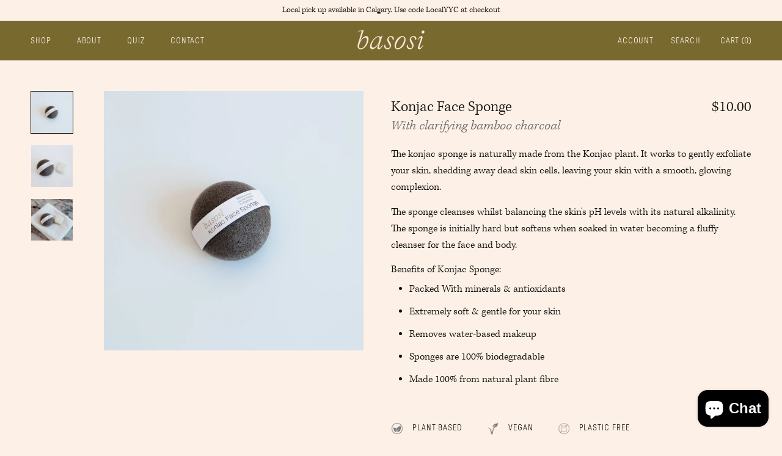

--- FILE ---
content_type: text/css
request_url: https://www.basosi.ca/cdn/shop/t/10/assets/basosi-main-product.css?v=96987861146942509111669687781
body_size: -407
content:
.bss-product-meta-details{margin-top:1.4em}@media screen and (max-width: 640px){.bss-cart-button{width:100%;margin-bottom:50px}.QuantitySelector{margin-bottom:10px;width:100%;justify-content:space-between}}@media screen and (min-width: 641px){.bss-flex-quantity-cart,.bss-buy-button{display:flex;justify-content:space-between;margin:1.4em 0}.bss-cart-button{width:78%}.bss-quantity-selector{margin-right:10px}}.product_icons--wrapper{display:flex;align-items:flex-start;justify-content:flex-start;flex-wrap:wrap}.product_icons--item{display:flex;justify-content:flex-start;align-items:center}.product_icons--item figcaption{text-transform:uppercase;font-size:13px;line-height:1.4}@media screen and (max-width: 640px){.product_icons--wrapper{margin:20px 0 30px;row-gap:10px}.product_icons--item{width:100%}.product_icons--ico{margin-right:12px}.product_icons--ico,.product_icons--ico img{width:15px;height:15px}}@media screen and (min-width: 641px){.product_icons--wrapper{margin:25px 0;row-gap:15px}.product_icons--item{margin:0 40px 10px 0}.product_icons--ico{margin-right:15px}.product_icons--ico,.product_icons--ico img{width:20px;height:20px}}
/*# sourceMappingURL=/cdn/shop/t/10/assets/basosi-main-product.css.map?v=96987861146942509111669687781 */


--- FILE ---
content_type: text/css
request_url: https://www.basosi.ca/cdn/shop/t/10/assets/basosi-product-meta.css?v=15413125456236681411669669879
body_size: -474
content:
.bss-product-meta-flex {
  display: flex;
  flex-wrap: no-wrap;
  justify-content: space-between;
}

.bss-product-meta-heading {
  width: 80%;
}

.bss-product-meta-price {
  width: 20%;
  text-align: right;
}

.bss-product-meta-rating-wrapper {
  padding: 8px 0px 10px 0px;
  border-top: 1px solid var(--border-color);
  border-bottom: 1px solid var(--border-color);
  margin-top: 10px;
}

.bss-product-meta-rating {
  display: flex;
  justify-content: space-between;
}

--- FILE ---
content_type: text/css
request_url: https://www.basosi.ca/cdn/shop/t/10/assets/basosi-collection-header.css?v=16447102451836707801669665006
body_size: -651
content:
.basosi-collection-header {
  border-bottom: 1px solid var(--border-color);
  display: flex;
  justify-content: space-between;
  margin-bottom: -2vw!important;
}
.basosi-collection-header-text {
  margin-bottom: 15px;
}

--- FILE ---
content_type: text/css
request_url: https://www.basosi.ca/cdn/shop/t/10/assets/basosi-ig-header.css?v=68584708998593986021669693757
body_size: -774
content:
.basosi-ig-header-wrapper {
  display: flex;
  justify-content: space-between;
  border-top: 1px solid #bfbfbf;
}
.basosi-ig-header-text {
  margin-top: 25px;
  font-size: 18px;
}


--- FILE ---
content_type: image/svg+xml
request_url: https://www.basosi.ca/cdn/shop/t/10/assets/cursor-zoom-in.svg?v=43555769402845558591666048249
body_size: -644
content:
<svg width="35" height="35" viewBox="0 0 35 35" xmlns="http://www.w3.org/2000/svg">
  <g fill="none" fill-rule="nonzero">
    <circle fill="#ffffff" cx="17.5" cy="17.5" r="17.5"/>
    <path fill="#12100b" d="M24 18h-6v6h-1v-6h-6v-1h6v-6h1v6h6"/>
  </g>
</svg>

--- FILE ---
content_type: text/javascript
request_url: https://www.basosi.ca/cdn/shop/t/10/assets/custom.js?v=169614230843856184951669753074
body_size: -127
content:
/** Shopify CDN: Minification failed

Line 37:2 Unexpected "&"

**/
/**
 * Include your custom JavaScript here.
 *
 * We also offer some hooks so you can plug your own logic. For instance, if you want to be notified when the variant
 * changes on product page, you can attach a listener to the document:
 *
 * document.addEventListener('variant:changed', function(event) {
 *   var variant = event.detail.variant; // Gives you access to the whole variant details
 * });
 *
 * You can also add a listener whenever a product is added to the cart:
 *
 * document.addEventListener('product:added', function(event) {
 *   var variant = event.detail.variant; // Get the variant that was added
 *   var quantity = event.detail.quantity; // Get the quantity that was added
 * });
 *
 * If you just want to force refresh the mini-cart without adding a specific product, you can trigger the event
 * "cart:refresh" in a similar way (in that case, passing the quantity is not necessary):
 *
 * document.documentElement.dispatchEvent(new CustomEvent('cart:refresh', {
 *   bubbles: true
 * }));
 */

/*smooth scroll to anchor from https://www.youtube.com/watch?v=tH9DwUU9d9c&ab_channel=FoysalAhmed */
$(document).ready(function(){
 $('a[href^="#"]').on('click',function (e) {
  e.preventDefault();
  var target = this.hash;
  var $target = $(target);
  &('html, body').stop().animate({
    'scrollTop': $target.offset().top
    }, 500, 'swing', function () {
     // window.location.hash = target;
    });
  });
});